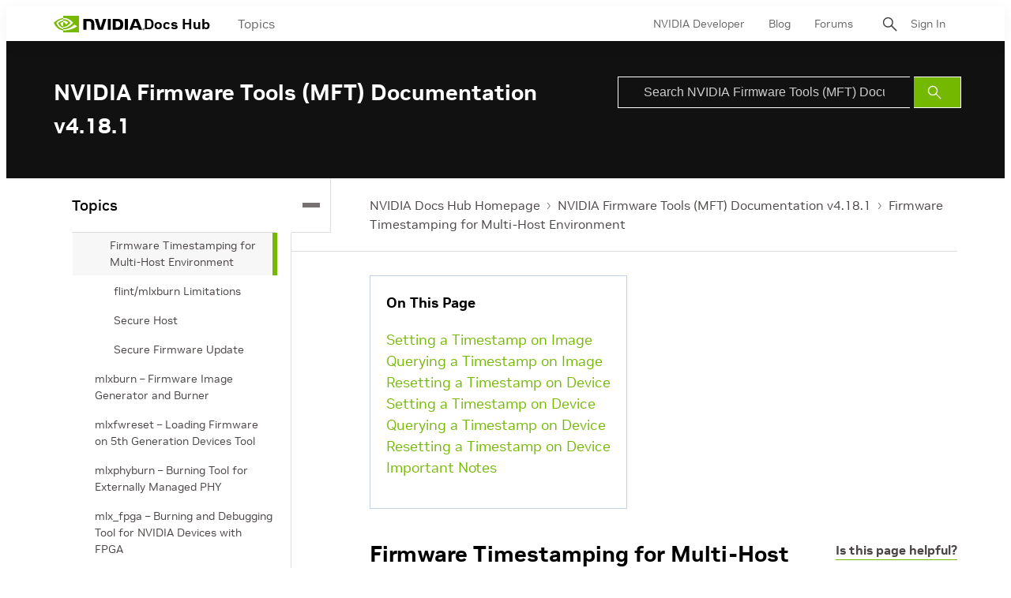

--- FILE ---
content_type: application/x-javascript;charset=utf-8
request_url: https://smetrics.nvidia.com/id?d_visid_ver=5.5.0&d_fieldgroup=A&mcorgid=F207D74D549850760A4C98C6%40AdobeOrg&mid=65127761756778283830632252048521367934&ts=1766361772158
body_size: -42
content:
{"mid":"65127761756778283830632252048521367934"}